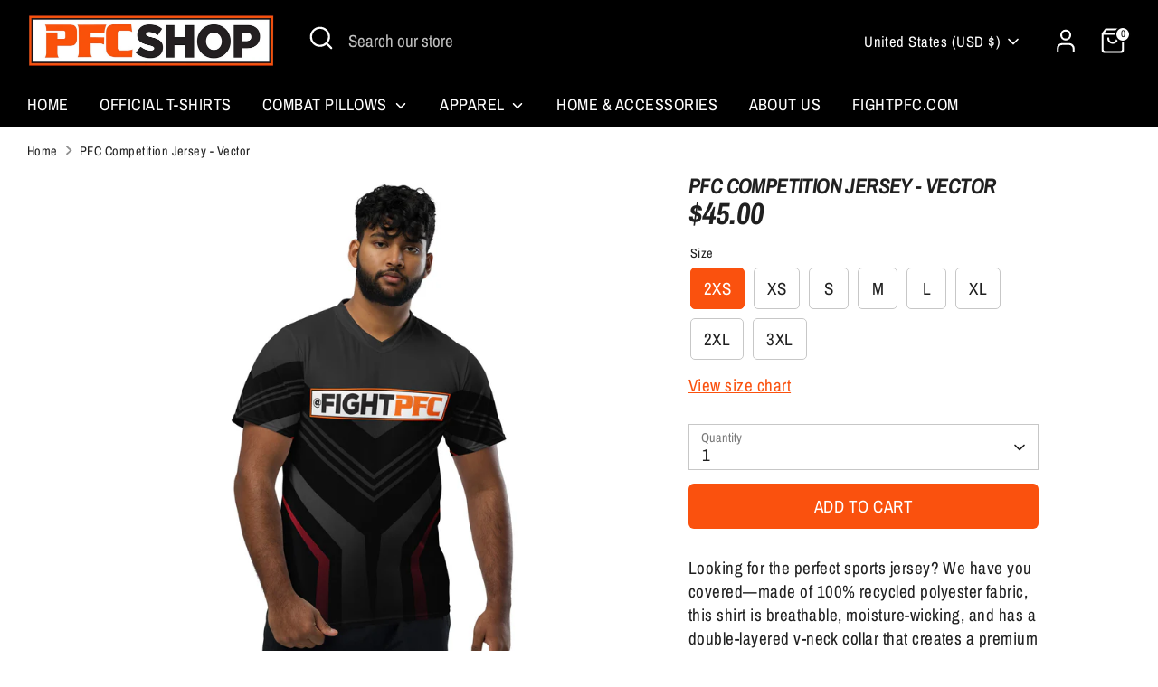

--- FILE ---
content_type: text/javascript; charset=utf-8
request_url: https://shop.fightpfc.com/products/ocho-day-mens-jersey-d5.js
body_size: 1324
content:
{"id":7223349543012,"title":"PFC Competition Jersey - Vector","handle":"ocho-day-mens-jersey-d5","description":"Looking for the perfect sports jersey? We have you covered—made of 100% recycled polyester fabric, this shirt is breathable, moisture-wicking, and has a double-layered v-neck collar that creates a premium look.\u003cbr\u003e \u003cbr\u003e • 100% recycled polyester fabric\u003cbr\u003e • Fabric weight: 4.7 oz\/yd² (160 g\/m²)\u003cbr\u003e • Two-way stretch fabric\u003cbr\u003e • Moisture-wicking material\u003cbr\u003e • Regular fit\u003cbr\u003e • UPF50+ protection\u003cbr\u003e • Double-layered v-neck collar\u003cbr\u003e","published_at":"2023-07-24T19:00:30-04:00","created_at":"2023-07-10T12:01:56-04:00","vendor":"shop.fightpfc.com","type":"","tags":["Fight","gear"],"price":4500,"price_min":4500,"price_max":4500,"available":true,"price_varies":false,"compare_at_price":null,"compare_at_price_min":0,"compare_at_price_max":0,"compare_at_price_varies":false,"variants":[{"id":41898287824996,"title":"2XS","option1":"2XS","option2":null,"option3":null,"sku":"5229107_16258","requires_shipping":true,"taxable":true,"featured_image":{"id":31182675279972,"product_id":7223349543012,"position":3,"created_at":"2023-07-10T12:01:59-04:00","updated_at":"2023-07-24T18:41:02-04:00","alt":null,"width":2000,"height":2000,"src":"https:\/\/cdn.shopify.com\/s\/files\/1\/0570\/8680\/4068\/files\/all-over-print-recycled-unisex-sports-jersey-white-front-64ac2b69342a3.jpg?v=1690238462","variant_ids":[41898287824996,41898287857764,41898287890532,41898287923300,41898287956068,41898287988836,41898288021604,41898288054372]},"available":true,"name":"PFC Competition Jersey - Vector - 2XS","public_title":"2XS","options":["2XS"],"price":4500,"weight":140,"compare_at_price":null,"inventory_management":"shopify","barcode":null,"featured_media":{"alt":null,"id":23471161475172,"position":3,"preview_image":{"aspect_ratio":1.0,"height":2000,"width":2000,"src":"https:\/\/cdn.shopify.com\/s\/files\/1\/0570\/8680\/4068\/files\/all-over-print-recycled-unisex-sports-jersey-white-front-64ac2b69342a3.jpg?v=1690238462"}},"requires_selling_plan":false,"selling_plan_allocations":[]},{"id":41898287857764,"title":"XS","option1":"XS","option2":null,"option3":null,"sku":"5229107_16259","requires_shipping":true,"taxable":true,"featured_image":{"id":31182675279972,"product_id":7223349543012,"position":3,"created_at":"2023-07-10T12:01:59-04:00","updated_at":"2023-07-24T18:41:02-04:00","alt":null,"width":2000,"height":2000,"src":"https:\/\/cdn.shopify.com\/s\/files\/1\/0570\/8680\/4068\/files\/all-over-print-recycled-unisex-sports-jersey-white-front-64ac2b69342a3.jpg?v=1690238462","variant_ids":[41898287824996,41898287857764,41898287890532,41898287923300,41898287956068,41898287988836,41898288021604,41898288054372]},"available":true,"name":"PFC Competition Jersey - Vector - XS","public_title":"XS","options":["XS"],"price":4500,"weight":140,"compare_at_price":null,"inventory_management":"shopify","barcode":null,"featured_media":{"alt":null,"id":23471161475172,"position":3,"preview_image":{"aspect_ratio":1.0,"height":2000,"width":2000,"src":"https:\/\/cdn.shopify.com\/s\/files\/1\/0570\/8680\/4068\/files\/all-over-print-recycled-unisex-sports-jersey-white-front-64ac2b69342a3.jpg?v=1690238462"}},"requires_selling_plan":false,"selling_plan_allocations":[]},{"id":41898287890532,"title":"S","option1":"S","option2":null,"option3":null,"sku":"5229107_16260","requires_shipping":true,"taxable":true,"featured_image":{"id":31182675279972,"product_id":7223349543012,"position":3,"created_at":"2023-07-10T12:01:59-04:00","updated_at":"2023-07-24T18:41:02-04:00","alt":null,"width":2000,"height":2000,"src":"https:\/\/cdn.shopify.com\/s\/files\/1\/0570\/8680\/4068\/files\/all-over-print-recycled-unisex-sports-jersey-white-front-64ac2b69342a3.jpg?v=1690238462","variant_ids":[41898287824996,41898287857764,41898287890532,41898287923300,41898287956068,41898287988836,41898288021604,41898288054372]},"available":true,"name":"PFC Competition Jersey - Vector - S","public_title":"S","options":["S"],"price":4500,"weight":160,"compare_at_price":null,"inventory_management":"shopify","barcode":null,"featured_media":{"alt":null,"id":23471161475172,"position":3,"preview_image":{"aspect_ratio":1.0,"height":2000,"width":2000,"src":"https:\/\/cdn.shopify.com\/s\/files\/1\/0570\/8680\/4068\/files\/all-over-print-recycled-unisex-sports-jersey-white-front-64ac2b69342a3.jpg?v=1690238462"}},"requires_selling_plan":false,"selling_plan_allocations":[]},{"id":41898287923300,"title":"M","option1":"M","option2":null,"option3":null,"sku":"5229107_16261","requires_shipping":true,"taxable":true,"featured_image":{"id":31182675279972,"product_id":7223349543012,"position":3,"created_at":"2023-07-10T12:01:59-04:00","updated_at":"2023-07-24T18:41:02-04:00","alt":null,"width":2000,"height":2000,"src":"https:\/\/cdn.shopify.com\/s\/files\/1\/0570\/8680\/4068\/files\/all-over-print-recycled-unisex-sports-jersey-white-front-64ac2b69342a3.jpg?v=1690238462","variant_ids":[41898287824996,41898287857764,41898287890532,41898287923300,41898287956068,41898287988836,41898288021604,41898288054372]},"available":true,"name":"PFC Competition Jersey - Vector - M","public_title":"M","options":["M"],"price":4500,"weight":160,"compare_at_price":null,"inventory_management":"shopify","barcode":null,"featured_media":{"alt":null,"id":23471161475172,"position":3,"preview_image":{"aspect_ratio":1.0,"height":2000,"width":2000,"src":"https:\/\/cdn.shopify.com\/s\/files\/1\/0570\/8680\/4068\/files\/all-over-print-recycled-unisex-sports-jersey-white-front-64ac2b69342a3.jpg?v=1690238462"}},"requires_selling_plan":false,"selling_plan_allocations":[]},{"id":41898287956068,"title":"L","option1":"L","option2":null,"option3":null,"sku":"5229107_16262","requires_shipping":true,"taxable":true,"featured_image":{"id":31182675279972,"product_id":7223349543012,"position":3,"created_at":"2023-07-10T12:01:59-04:00","updated_at":"2023-07-24T18:41:02-04:00","alt":null,"width":2000,"height":2000,"src":"https:\/\/cdn.shopify.com\/s\/files\/1\/0570\/8680\/4068\/files\/all-over-print-recycled-unisex-sports-jersey-white-front-64ac2b69342a3.jpg?v=1690238462","variant_ids":[41898287824996,41898287857764,41898287890532,41898287923300,41898287956068,41898287988836,41898288021604,41898288054372]},"available":true,"name":"PFC Competition Jersey - Vector - L","public_title":"L","options":["L"],"price":4500,"weight":180,"compare_at_price":null,"inventory_management":"shopify","barcode":null,"featured_media":{"alt":null,"id":23471161475172,"position":3,"preview_image":{"aspect_ratio":1.0,"height":2000,"width":2000,"src":"https:\/\/cdn.shopify.com\/s\/files\/1\/0570\/8680\/4068\/files\/all-over-print-recycled-unisex-sports-jersey-white-front-64ac2b69342a3.jpg?v=1690238462"}},"requires_selling_plan":false,"selling_plan_allocations":[]},{"id":41898287988836,"title":"XL","option1":"XL","option2":null,"option3":null,"sku":"5229107_16263","requires_shipping":true,"taxable":true,"featured_image":{"id":31182675279972,"product_id":7223349543012,"position":3,"created_at":"2023-07-10T12:01:59-04:00","updated_at":"2023-07-24T18:41:02-04:00","alt":null,"width":2000,"height":2000,"src":"https:\/\/cdn.shopify.com\/s\/files\/1\/0570\/8680\/4068\/files\/all-over-print-recycled-unisex-sports-jersey-white-front-64ac2b69342a3.jpg?v=1690238462","variant_ids":[41898287824996,41898287857764,41898287890532,41898287923300,41898287956068,41898287988836,41898288021604,41898288054372]},"available":true,"name":"PFC Competition Jersey - Vector - XL","public_title":"XL","options":["XL"],"price":4500,"weight":190,"compare_at_price":null,"inventory_management":"shopify","barcode":null,"featured_media":{"alt":null,"id":23471161475172,"position":3,"preview_image":{"aspect_ratio":1.0,"height":2000,"width":2000,"src":"https:\/\/cdn.shopify.com\/s\/files\/1\/0570\/8680\/4068\/files\/all-over-print-recycled-unisex-sports-jersey-white-front-64ac2b69342a3.jpg?v=1690238462"}},"requires_selling_plan":false,"selling_plan_allocations":[]},{"id":41898288021604,"title":"2XL","option1":"2XL","option2":null,"option3":null,"sku":"5229107_16264","requires_shipping":true,"taxable":true,"featured_image":{"id":31182675279972,"product_id":7223349543012,"position":3,"created_at":"2023-07-10T12:01:59-04:00","updated_at":"2023-07-24T18:41:02-04:00","alt":null,"width":2000,"height":2000,"src":"https:\/\/cdn.shopify.com\/s\/files\/1\/0570\/8680\/4068\/files\/all-over-print-recycled-unisex-sports-jersey-white-front-64ac2b69342a3.jpg?v=1690238462","variant_ids":[41898287824996,41898287857764,41898287890532,41898287923300,41898287956068,41898287988836,41898288021604,41898288054372]},"available":true,"name":"PFC Competition Jersey - Vector - 2XL","public_title":"2XL","options":["2XL"],"price":4500,"weight":210,"compare_at_price":null,"inventory_management":"shopify","barcode":null,"featured_media":{"alt":null,"id":23471161475172,"position":3,"preview_image":{"aspect_ratio":1.0,"height":2000,"width":2000,"src":"https:\/\/cdn.shopify.com\/s\/files\/1\/0570\/8680\/4068\/files\/all-over-print-recycled-unisex-sports-jersey-white-front-64ac2b69342a3.jpg?v=1690238462"}},"requires_selling_plan":false,"selling_plan_allocations":[]},{"id":41898288054372,"title":"3XL","option1":"3XL","option2":null,"option3":null,"sku":"5229107_16265","requires_shipping":true,"taxable":true,"featured_image":{"id":31182675279972,"product_id":7223349543012,"position":3,"created_at":"2023-07-10T12:01:59-04:00","updated_at":"2023-07-24T18:41:02-04:00","alt":null,"width":2000,"height":2000,"src":"https:\/\/cdn.shopify.com\/s\/files\/1\/0570\/8680\/4068\/files\/all-over-print-recycled-unisex-sports-jersey-white-front-64ac2b69342a3.jpg?v=1690238462","variant_ids":[41898287824996,41898287857764,41898287890532,41898287923300,41898287956068,41898287988836,41898288021604,41898288054372]},"available":true,"name":"PFC Competition Jersey - Vector - 3XL","public_title":"3XL","options":["3XL"],"price":4500,"weight":230,"compare_at_price":null,"inventory_management":"shopify","barcode":null,"featured_media":{"alt":null,"id":23471161475172,"position":3,"preview_image":{"aspect_ratio":1.0,"height":2000,"width":2000,"src":"https:\/\/cdn.shopify.com\/s\/files\/1\/0570\/8680\/4068\/files\/all-over-print-recycled-unisex-sports-jersey-white-front-64ac2b69342a3.jpg?v=1690238462"}},"requires_selling_plan":false,"selling_plan_allocations":[]}],"images":["\/\/cdn.shopify.com\/s\/files\/1\/0570\/8680\/4068\/files\/all-over-print-recycled-unisex-sports-jersey-white-front-2-64ac2b6935f8e.jpg?v=1690238462","\/\/cdn.shopify.com\/s\/files\/1\/0570\/8680\/4068\/files\/all-over-print-recycled-unisex-sports-jersey-white-back-64ac2b693609c.jpg?v=1690238462","\/\/cdn.shopify.com\/s\/files\/1\/0570\/8680\/4068\/files\/all-over-print-recycled-unisex-sports-jersey-white-front-64ac2b69342a3.jpg?v=1690238462","\/\/cdn.shopify.com\/s\/files\/1\/0570\/8680\/4068\/files\/all-over-print-recycled-unisex-sports-jersey-white-front-64ac2b6935ace.jpg?v=1690238462","\/\/cdn.shopify.com\/s\/files\/1\/0570\/8680\/4068\/files\/all-over-print-recycled-unisex-sports-jersey-white-back-64ac2b6935d9c.jpg?v=1690238462","\/\/cdn.shopify.com\/s\/files\/1\/0570\/8680\/4068\/files\/all-over-print-recycled-unisex-sports-jersey-white-front-64ac2b6935e8c.jpg?v=1690238462"],"featured_image":"\/\/cdn.shopify.com\/s\/files\/1\/0570\/8680\/4068\/files\/all-over-print-recycled-unisex-sports-jersey-white-front-2-64ac2b6935f8e.jpg?v=1690238462","options":[{"name":"Size","position":1,"values":["2XS","XS","S","M","L","XL","2XL","3XL"]}],"url":"\/products\/ocho-day-mens-jersey-d5","media":[{"alt":null,"id":23471162490980,"position":1,"preview_image":{"aspect_ratio":1.0,"height":2000,"width":2000,"src":"https:\/\/cdn.shopify.com\/s\/files\/1\/0570\/8680\/4068\/files\/all-over-print-recycled-unisex-sports-jersey-white-front-2-64ac2b6935f8e.jpg?v=1690238462"},"aspect_ratio":1.0,"height":2000,"media_type":"image","src":"https:\/\/cdn.shopify.com\/s\/files\/1\/0570\/8680\/4068\/files\/all-over-print-recycled-unisex-sports-jersey-white-front-2-64ac2b6935f8e.jpg?v=1690238462","width":2000},{"alt":null,"id":23471162523748,"position":2,"preview_image":{"aspect_ratio":1.0,"height":2000,"width":2000,"src":"https:\/\/cdn.shopify.com\/s\/files\/1\/0570\/8680\/4068\/files\/all-over-print-recycled-unisex-sports-jersey-white-back-64ac2b693609c.jpg?v=1690238462"},"aspect_ratio":1.0,"height":2000,"media_type":"image","src":"https:\/\/cdn.shopify.com\/s\/files\/1\/0570\/8680\/4068\/files\/all-over-print-recycled-unisex-sports-jersey-white-back-64ac2b693609c.jpg?v=1690238462","width":2000},{"alt":null,"id":23471161475172,"position":3,"preview_image":{"aspect_ratio":1.0,"height":2000,"width":2000,"src":"https:\/\/cdn.shopify.com\/s\/files\/1\/0570\/8680\/4068\/files\/all-over-print-recycled-unisex-sports-jersey-white-front-64ac2b69342a3.jpg?v=1690238462"},"aspect_ratio":1.0,"height":2000,"media_type":"image","src":"https:\/\/cdn.shopify.com\/s\/files\/1\/0570\/8680\/4068\/files\/all-over-print-recycled-unisex-sports-jersey-white-front-64ac2b69342a3.jpg?v=1690238462","width":2000},{"alt":null,"id":23471162064996,"position":4,"preview_image":{"aspect_ratio":1.0,"height":2000,"width":2000,"src":"https:\/\/cdn.shopify.com\/s\/files\/1\/0570\/8680\/4068\/files\/all-over-print-recycled-unisex-sports-jersey-white-front-64ac2b6935ace.jpg?v=1690238462"},"aspect_ratio":1.0,"height":2000,"media_type":"image","src":"https:\/\/cdn.shopify.com\/s\/files\/1\/0570\/8680\/4068\/files\/all-over-print-recycled-unisex-sports-jersey-white-front-64ac2b6935ace.jpg?v=1690238462","width":2000},{"alt":null,"id":23471162359908,"position":5,"preview_image":{"aspect_ratio":1.0,"height":2000,"width":2000,"src":"https:\/\/cdn.shopify.com\/s\/files\/1\/0570\/8680\/4068\/files\/all-over-print-recycled-unisex-sports-jersey-white-back-64ac2b6935d9c.jpg?v=1690238462"},"aspect_ratio":1.0,"height":2000,"media_type":"image","src":"https:\/\/cdn.shopify.com\/s\/files\/1\/0570\/8680\/4068\/files\/all-over-print-recycled-unisex-sports-jersey-white-back-64ac2b6935d9c.jpg?v=1690238462","width":2000},{"alt":null,"id":23471162458212,"position":6,"preview_image":{"aspect_ratio":1.0,"height":2000,"width":2000,"src":"https:\/\/cdn.shopify.com\/s\/files\/1\/0570\/8680\/4068\/files\/all-over-print-recycled-unisex-sports-jersey-white-front-64ac2b6935e8c.jpg?v=1690238462"},"aspect_ratio":1.0,"height":2000,"media_type":"image","src":"https:\/\/cdn.shopify.com\/s\/files\/1\/0570\/8680\/4068\/files\/all-over-print-recycled-unisex-sports-jersey-white-front-64ac2b6935e8c.jpg?v=1690238462","width":2000}],"requires_selling_plan":false,"selling_plan_groups":[]}